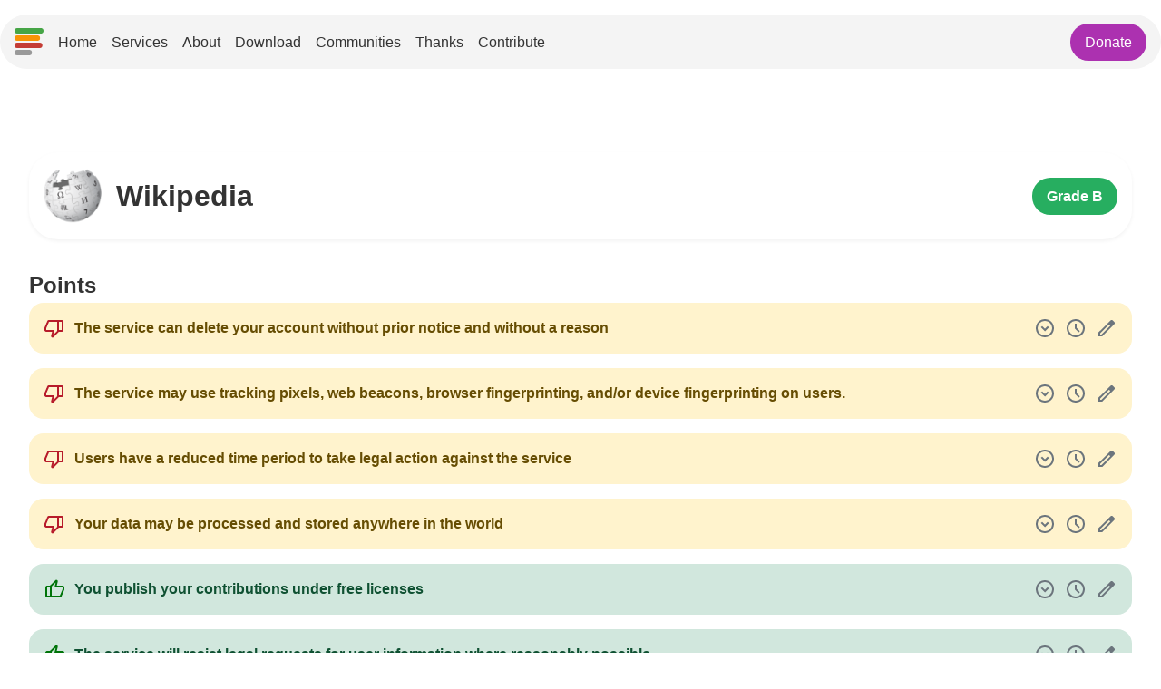

--- FILE ---
content_type: text/html
request_url: https://tosdr.org/en/service/265
body_size: 7547
content:
<!doctype html><html lang=en><meta charset=UTF-8><meta name=viewport content="width=device-width,initial-scale=1"><title>Wikipedia - ToS;DR</title><link rel=icon type=image/svg+xml href=https://s3.tosdr.org/branding/tosdr-icon-32.svg><link rel=stylesheet href=/static/css/header.css><link rel=stylesheet href=/static/css/footer.css><link rel=stylesheet href=/static/css/main.css><link rel=stylesheet href=/static/css/service.css><script>
document.addEventListener('DOMContentLoaded', function() {
    document.querySelectorAll('.expand-description').forEach(button => {
        button.addEventListener('click', function() {
            const pointElement = this.closest('li');
            const description = pointElement.querySelector('.point-description');
            const isExpanded = this.getAttribute('aria-expanded') === 'true';
            
            this.setAttribute('aria-expanded', !isExpanded);
            
            if (isExpanded) {
                description.addEventListener('transitionend', function handler() {
                    description.hidden = true;
                    description.removeEventListener('transitionend', handler);
                });
                description.style.maxHeight = '0';
                description.style.opacity = '0';
                description.style.marginTop = '0';
            } else {
                description.hidden = false;
                
                description.offsetHeight;
                description.style.maxHeight = description.scrollHeight + 'px';
                description.style.opacity = '1';
                description.style.marginTop = '1rem';
            }
        });
    });
});
</script><header><nav><div class=logo-and-links><a href=/ class=logo><img src=https://s3.tosdr.org/branding/tosdr-icon-32.svg alt=Logo></a><ul class=nav-links><li><a href=/en/>Home</a><li><a href=/en/services/A>Services</a><li><a href=/en/about>About</a><li><a href=/en/sites/download>Download</a><li><a href=/en/sites/communities>Communities</a><li><a href=/en/thanks>Thanks</a><li class=dropdown><a href=#>Contribute</a><ul class=dropdown-content><li><a href=https://edit.tosdr.org/>Contribute Analysis</a><li><a href=/en/new_service>Add new Service</a><li><a href=/login>Dashboard</a></ul></ul></div><div class=right-nav><a href=/en/donate class=donate-btn>Donate</a></div><div class=hamburger><span></span>
<span></span>
<span></span></div></nav></header><script>
    document.addEventListener('DOMContentLoaded', () => {
        const hamburger = document.querySelector('.hamburger');
        const logoAndLinks = document.querySelector('.logo-and-links');
        const navLinks = document.querySelector('.nav-links');
        const rightNav = document.querySelector('.right-nav');

        
        const dropdowns = document.querySelectorAll('.dropdown');
        
        dropdowns.forEach(dropdown => {
            const link = dropdown.querySelector('a');
            link.addEventListener('click', (e) => {
                
                if (window.innerWidth <= 768) {
                    e.preventDefault();
                    dropdown.classList.toggle('active');
                }
            });
        });

        hamburger.addEventListener('click', () => {
            logoAndLinks.classList.toggle('active');
            navLinks.classList.toggle('active');
            rightNav.classList.toggle('active');
            
            dropdowns.forEach(dropdown => dropdown.classList.remove('active'));
        });
    });
</script><main><div class=service-container><div class=service-header><img src=https://s3.tosdr.org/logos/265.png alt="Wikipedia logo" class=service-logo><h1>Wikipedia</h1><span class="service-grade grade-B">Grade B</span></div><div class=service-details><h2>Points</h2><ul class=service-points><li class=point-bad><div class=point-content><img src=/static/svg/bad.svg alt="bad icon" class=point-icon><div class=point-text><h3>The service can delete your account without prior notice and without a reason</h3></div></div><div class=point-actions><button class=expand-description aria-expanded=false title=service.point_expand>
<img src=/static/svg/expand.svg alt=Expand class=expand-icon>
</button>
<span class=updated-on title="Last updated: 2023-07-11 06:27:38"><img src=/static/svg/schedule.svg alt="Last updated">
</span><a href=https://edit.tosdr.org/points/4936 target=_blank class=edit-icon title=Edit><img src=/static/svg/edit.svg alt=Edit></a></div><div class=point-description style=max-height:0;opacity:0;margin-top:0 hidden>At any time, your account can be terminated without explanation and without warning by the service.</div><li class=point-bad><div class=point-content><img src=/static/svg/bad.svg alt="bad icon" class=point-icon><div class=point-text><h3>The service may use tracking pixels, web beacons, browser fingerprinting, and/or device fingerprinting on users.</h3></div></div><div class=point-actions><button class=expand-description aria-expanded=false title=service.point_expand>
<img src=/static/svg/expand.svg alt=Expand class=expand-icon>
</button>
<span class=updated-on title="Last updated: 2023-07-11 06:27:39"><img src=/static/svg/schedule.svg alt="Last updated">
</span><a href=https://edit.tosdr.org/points/7894 target=_blank class=edit-icon title=Edit><img src=/static/svg/edit.svg alt=Edit></a></div><div class=point-description style=max-height:0;opacity:0;margin-top:0 hidden>Tracking technologies (such as web beacons, tracking pixels...) are employed on users and/or the service assigns a unique ID to a browser or device to track its behaviour.</div><li class=point-bad><div class=point-content><img src=/static/svg/bad.svg alt="bad icon" class=point-icon><div class=point-text><h3>Users have a reduced time period to take legal action against the service</h3></div></div><div class=point-actions><button class=expand-description aria-expanded=false title=service.point_expand>
<img src=/static/svg/expand.svg alt=Expand class=expand-icon>
</button>
<span class=updated-on title="Last updated: 2023-07-11 06:27:39"><img src=/static/svg/schedule.svg alt="Last updated">
</span><a href=https://edit.tosdr.org/points/9586 target=_blank class=edit-icon title=Edit><img src=/static/svg/edit.svg alt=Edit></a></div><div class=point-description style=max-height:0;opacity:0;margin-top:0 hidden>If you wish to bring legal action against a service about a past incident, you may not be able to do so if the Terms you agreed to implied a limited amount of time. As a result it may be worthy to carefully read that section of the Terms to know exactly how much time you might have before your right to take legal action expires.</div><li class=point-bad><div class=point-content><img src=/static/svg/bad.svg alt="bad icon" class=point-icon><div class=point-text><h3>Your data may be processed and stored anywhere in the world</h3></div></div><div class=point-actions><button class=expand-description aria-expanded=false title=service.point_expand>
<img src=/static/svg/expand.svg alt=Expand class=expand-icon>
</button>
<span class=updated-on title="Last updated: 2023-07-11 06:27:38"><img src=/static/svg/schedule.svg alt="Last updated">
</span><a href=https://edit.tosdr.org/points/4935 target=_blank class=edit-icon title=Edit><img src=/static/svg/edit.svg alt=Edit></a></div><div class=point-description style=max-height:0;opacity:0;margin-top:0 hidden>Your data is stored all over the world, including in countries where data protection rules may differ from the ones of the service's jurisdiction or those of your country jurisdiction.</div><li class=point-good><div class=point-content><img src=/static/svg/good.svg alt="good icon" class=point-icon><div class=point-text><h3>You publish your contributions under free licenses</h3></div></div><div class=point-actions><button class=expand-description aria-expanded=false title=service.point_expand>
<img src=/static/svg/expand.svg alt=Expand class=expand-icon>
</button>
<span class=updated-on title="Last updated: 2023-07-11 06:27:39"><img src=/static/svg/schedule.svg alt="Last updated">
</span><a href=https://edit.tosdr.org/points/1041 target=_blank class=edit-icon title=Edit><img src=/static/svg/edit.svg alt=Edit></a></div><div class=point-description style=max-height:0;opacity:0;margin-top:0 hidden>User-generated content, such as posts or comments, is published under a free license, meaning other users can reuse it (e.g. Creative Commons license).</div><li class=point-good><div class=point-content><img src=/static/svg/good.svg alt="good icon" class=point-icon><div class=point-text><h3>The service will resist legal requests for user information where reasonably possible</h3></div></div><div class=point-actions><button class=expand-description aria-expanded=false title=service.point_expand>
<img src=/static/svg/expand.svg alt=Expand class=expand-icon>
</button>
<span class=updated-on title="Last updated: 2023-07-11 06:27:38"><img src=/static/svg/schedule.svg alt="Last updated">
</span><a href=https://edit.tosdr.org/points/1603 target=_blank class=edit-icon title=Edit><img src=/static/svg/edit.svg alt=Edit></a></div><div class=point-description style=max-height:0;opacity:0;margin-top:0 hidden>The service will attempt to protect user information to a great extent, even so far as stating that they will only follow legal requirements to disclose user information in circumstances where this cannot be reasonably resisted.</div><li class=point-good><div class=point-content><img src=/static/svg/good.svg alt="good icon" class=point-icon><div class=point-text><h3>No need to register</h3></div></div><div class=point-actions><button class=expand-description aria-expanded=false title=service.point_expand>
<img src=/static/svg/expand.svg alt=Expand class=expand-icon>
</button>
<span class=updated-on title="Last updated: 2023-07-11 06:27:38"><img src=/static/svg/schedule.svg alt="Last updated">
</span><a href=https://edit.tosdr.org/points/7887 target=_blank class=edit-icon title=Edit><img src=/static/svg/edit.svg alt=Edit></a></div><div class=point-description style=max-height:0;opacity:0;margin-top:0 hidden>This service can be used without providing a user profile.</div><li class=point-good><div class=point-content><img src=/static/svg/good.svg alt="good icon" class=point-icon><div class=point-text><h3>Information is provided about how they collect personal data</h3></div></div><div class=point-actions><button class=expand-description aria-expanded=false title=service.point_expand>
<img src=/static/svg/expand.svg alt=Expand class=expand-icon>
</button>
<span class=updated-on title="Last updated: 2023-07-14 13:17:50"><img src=/static/svg/schedule.svg alt="Last updated">
</span><a href=https://edit.tosdr.org/points/34304 target=_blank class=edit-icon title=Edit><img src=/static/svg/edit.svg alt=Edit></a></div><div class=point-description style=max-height:0;opacity:0;margin-top:0 hidden>The service details situations in which they collect personal information or means by which they do.</div><li class=point-good><div class=point-content><img src=/static/svg/good.svg alt="good icon" class=point-icon><div class=point-text><h3>Archives of their agreements are provided so that changes can be viewed over time</h3></div></div><div class=point-actions><button class=expand-description aria-expanded=false title=service.point_expand>
<img src=/static/svg/expand.svg alt=Expand class=expand-icon>
</button>
<span class=updated-on title="Last updated: 2023-07-11 06:27:39"><img src=/static/svg/schedule.svg alt="Last updated">
</span><a href=https://edit.tosdr.org/points/30023 target=_blank class=edit-icon title=Edit><img src=/static/svg/edit.svg alt=Edit></a></div><div class=point-description style=max-height:0;opacity:0;margin-top:0 hidden>This case applies to Services whose agreements provide previous versions, so that users can compare them and understand how the Service seems to evolve regarding user rights.</div><li class=point-good><div class=point-content><img src=/static/svg/good.svg alt="good icon" class=point-icon><div class=point-text><h3>When the service wants to make a material change to its terms, you are notified at least 30 days in advance</h3></div></div><div class=point-actions><button class=expand-description aria-expanded=false title=service.point_expand>
<img src=/static/svg/expand.svg alt=Expand class=expand-icon>
</button>
<span class=updated-on title="Last updated: 2025-07-28 19:40:47"><img src=/static/svg/schedule.svg alt="Last updated">
</span><a href=https://edit.tosdr.org/points/48592 target=_blank class=edit-icon title=Edit><img src=/static/svg/edit.svg alt=Edit></a></div><div class=point-description style=max-height:0;opacity:0;margin-top:0 hidden>The service may update the Terms without notice, but if they significantly change the agreements in a manner that importantly and/or negatively affects the way the service is used, users will be notified at least 30 days in advance.</div><li class=point-good><div class=point-content><img src=/static/svg/good.svg alt="good icon" class=point-icon><div class=point-text><h3>When the service wants to make a material change to its terms, users are notified at least 30 days in advance</h3></div></div><div class=point-actions><button class=expand-description aria-expanded=false title=service.point_expand>
<img src=/static/svg/expand.svg alt=Expand class=expand-icon>
</button>
<span class=updated-on title="Last updated: 2023-07-11 10:04:12"><img src=/static/svg/schedule.svg alt="Last updated">
</span><a href=https://edit.tosdr.org/points/7904 target=_blank class=edit-icon title=Edit><img src=/static/svg/edit.svg alt=Edit></a></div><div class=point-description style=max-height:0;opacity:0;margin-top:0 hidden>The service may update the Terms without notice, but if they significantly change the agreements in a manner that importantly and/or negatively affects the way the service is used, users will be notified at least 30 days in advance.</div><li class=point-good><div class=point-content><img src=/static/svg/good.svg alt="good icon" class=point-icon><div class=point-text><h3>User feedback is invited regarding changes to the terms.</h3></div></div><div class=point-actions><button class=expand-description aria-expanded=false title=service.point_expand>
<img src=/static/svg/expand.svg alt=Expand class=expand-icon>
</button>
<span class=updated-on title="Last updated: 2023-07-11 06:35:41"><img src=/static/svg/schedule.svg alt="Last updated">
</span><a href=https://edit.tosdr.org/points/1476 target=_blank class=edit-icon title=Edit><img src=/static/svg/edit.svg alt=Edit></a></div><div class=point-description style=max-height:0;opacity:0;margin-top:0 hidden>The Service takes user suggestions into account to update its Terms.</div><li class=point-good><div class=point-content><img src=/static/svg/good.svg alt="good icon" class=point-icon><div class=point-text><h3>The service allows you to use pseudonyms</h3></div></div><div class=point-actions><button class=expand-description aria-expanded=false title=service.point_expand>
<img src=/static/svg/expand.svg alt=Expand class=expand-icon>
</button>
<span class=updated-on title="Last updated: 2023-07-11 10:04:11"><img src=/static/svg/schedule.svg alt="Last updated">
</span><a href=https://edit.tosdr.org/points/7888 target=_blank class=edit-icon title=Edit><img src=/static/svg/edit.svg alt=Edit></a></div><div class=point-description style=max-height:0;opacity:0;margin-top:0 hidden>You don't need to provide your full name to use the Service and you are allowed to use a pseudonym instead.</div><li class=point-good><div class=point-content><img src=/static/svg/good.svg alt="good icon" class=point-icon><div class=point-text><h3>The terms for this service are easy to read</h3></div></div><div class=point-actions><button class=expand-description aria-expanded=false title=service.point_expand>
<img src=/static/svg/expand.svg alt=Expand class=expand-icon>
</button>
<span class=updated-on title="Last updated: 2023-07-11 06:27:39"><img src=/static/svg/schedule.svg alt="Last updated">
</span><a href=https://edit.tosdr.org/points/9682 target=_blank class=edit-icon title=Edit><img src=/static/svg/edit.svg alt=Edit></a></div><div class=point-description style=max-height:0;opacity:0;margin-top:0 hidden>The Agreements are well-organised, define legal terms (where applicable), aren't needlessly long and may be pleasant to read.</div><li class=point-good><div class=point-content><img src=/static/svg/good.svg alt="good icon" class=point-icon><div class=point-text><h3>You have the right to leave this service at any time</h3></div></div><div class=point-actions><button class=expand-description aria-expanded=false title=service.point_expand>
<img src=/static/svg/expand.svg alt=Expand class=expand-icon>
</button>
<span class=updated-on title="Last updated: 2023-07-11 06:27:38"><img src=/static/svg/schedule.svg alt="Last updated">
</span><a href=https://edit.tosdr.org/points/7885 target=_blank class=edit-icon title=Edit><img src=/static/svg/edit.svg alt=Edit></a></div><div class=point-description style=max-height:0;opacity:0;margin-top:0 hidden>You can stop using the service and/or cancel or delete your account at any time for any reason. Moreover, the termination is reasonably fast and simple.</div><li class=point-neutral><div class=point-content><img src=/static/svg/neutral.svg alt="neutral icon" class=point-icon><div class=point-text><h3>There is a date of the last update of the terms</h3></div></div><div class=point-actions><button class=expand-description aria-expanded=false title=service.point_expand>
<img src=/static/svg/expand.svg alt=Expand class=expand-icon>
</button>
<span class=updated-on title="Last updated: 2023-07-11 06:27:38"><img src=/static/svg/schedule.svg alt="Last updated">
</span><a href=https://edit.tosdr.org/points/7884 target=_blank class=edit-icon title=Edit><img src=/static/svg/edit.svg alt=Edit></a></div><div class=point-description style=max-height:0;opacity:0;margin-top:0 hidden>The given text has a date that allows to know when it was last updated.</div><li class=point-neutral><div class=point-content><img src=/static/svg/neutral.svg alt="neutral icon" class=point-icon><div class=point-text><h3>The service provider makes no warranty regarding uninterrupted, timely, secure or error-free service</h3></div></div><div class=point-actions><button class=expand-description aria-expanded=false title=service.point_expand>
<img src=/static/svg/expand.svg alt=Expand class=expand-icon>
</button>
<span class=updated-on title="Last updated: 2023-07-11 10:07:03"><img src=/static/svg/schedule.svg alt="Last updated">
</span><a href=https://edit.tosdr.org/points/9589 target=_blank class=edit-icon title=Edit><img src=/static/svg/edit.svg alt=Edit></a></div><div class=point-description style=max-height:0;opacity:0;margin-top:0 hidden>The service provider expressly does not claim to provide uninterrupted, timely, secure or error-free service.</div><li class=point-neutral><div class=point-content><img src=/static/svg/neutral.svg alt="neutral icon" class=point-icon><div class=point-text><h3>The service is provided 'as is' and to be used at the users' sole risk</h3></div></div><div class=point-actions><button class=expand-description aria-expanded=false title=service.point_expand>
<img src=/static/svg/expand.svg alt=Expand class=expand-icon>
</button>
<span class=updated-on title="Last updated: 2023-07-11 10:06:56"><img src=/static/svg/schedule.svg alt="Last updated">
</span><a href=https://edit.tosdr.org/points/5983 target=_blank class=edit-icon title=Edit><img src=/static/svg/edit.svg alt=Edit></a></div><div class=point-description style=max-height:0;opacity:0;margin-top:0 hidden>This service does not provide any guarantees as to its usability or fitness for the users' purposes. Users agree to use it at their own risk, accepting any possible bugs, malfunctions or harm to their devices.</div><li class=point-neutral><div class=point-content><img src=/static/svg/neutral.svg alt="neutral icon" class=point-icon><div class=point-text><h3>Users who have been permanently banned from this service are not allowed to re-register under a new account</h3></div></div><div class=point-actions><button class=expand-description aria-expanded=false title=service.point_expand>
<img src=/static/svg/expand.svg alt=Expand class=expand-icon>
</button>
<span class=updated-on title="Last updated: 2023-07-11 06:27:38"><img src=/static/svg/schedule.svg alt="Last updated">
</span><a href=https://edit.tosdr.org/points/7889 target=_blank class=edit-icon title=Edit><img src=/static/svg/edit.svg alt=Edit></a></div><div class=point-description style=max-height:0;opacity:0;margin-top:0 hidden>Once users have been permanently banned from this service, they are not allowed to create a new account to keep using the service.</div><li class=point-neutral><div class=point-content><img src=/static/svg/neutral.svg alt="neutral icon" class=point-icon><div class=point-text><h3>You cannot delete your contributions, but that makes sense for this service</h3></div></div><div class=point-actions><button class=expand-description aria-expanded=false title=service.point_expand>
<img src=/static/svg/expand.svg alt=Expand class=expand-icon>
</button>
<span class=updated-on title="Last updated: 2023-07-11 06:27:39"><img src=/static/svg/schedule.svg alt="Last updated">
</span><a href=https://edit.tosdr.org/points/9699 target=_blank class=edit-icon title=Edit><img src=/static/svg/edit.svg alt=Edit></a></div><div class=point-description style=max-height:0;opacity:0;margin-top:0 hidden>For services that are under an open license where your contributions are for public knowledge (such as Wikipedia and ToS;DR).</div><li class=point-neutral><div class=point-content><img src=/static/svg/neutral.svg alt="neutral icon" class=point-icon><div class=point-text><h3>Invalidity of any portion of the Terms of Service does not entail invalidity of its remainder</h3></div></div><div class=point-actions><button class=expand-description aria-expanded=false title=service.point_expand>
<img src=/static/svg/expand.svg alt=Expand class=expand-icon>
</button>
<span class=updated-on title="Last updated: 2023-07-11 06:27:39"><img src=/static/svg/schedule.svg alt="Last updated">
</span><a href=https://edit.tosdr.org/points/9588 target=_blank class=edit-icon title=Edit><img src=/static/svg/edit.svg alt=Edit></a></div><div class=point-description style=max-height:0;opacity:0;margin-top:0 hidden>Should any portion of the Terms of Service be unenforceable or invalid, that portion will be enforced to the fullest extent permitted by applicable law and the remainder of the TOS will remain valid and enforceable.</div><li class=point-neutral><div class=point-content><img src=/static/svg/neutral.svg alt="neutral icon" class=point-icon><div class=point-text><h3>Failure to enforce any provision of the Terms of Service does not constitute a waiver of such provision</h3></div></div><div class=point-actions><button class=expand-description aria-expanded=false title=service.point_expand>
<img src=/static/svg/expand.svg alt=Expand class=expand-icon>
</button>
<span class=updated-on title="Last updated: 2023-07-11 06:27:39"><img src=/static/svg/schedule.svg alt="Last updated">
</span><a href=https://edit.tosdr.org/points/9587 target=_blank class=edit-icon title=Edit><img src=/static/svg/edit.svg alt=Edit></a></div><div class=point-description style=max-height:0;opacity:0;margin-top:0 hidden>Even if the service does not or not always enforce all of the rules or provisions contained in its terms, they still apply. Users can at a later time still be held accountable for violating provisions that have not been enforced consistently.</div><li class=point-neutral><div class=point-content><img src=/static/svg/neutral.svg alt="neutral icon" class=point-icon><div class=point-text><h3>Wikipedia users responsible for their own contributions</h3></div></div><div class=point-actions><span class=updated-on title="Last updated: 2023-07-11 06:27:38"><img src=/static/svg/schedule.svg alt="Last updated">
</span><a href=https://edit.tosdr.org/points/1345 target=_blank class=edit-icon title=Edit><img src=/static/svg/edit.svg alt=Edit></a></div><li class=point-neutral><div class=point-content><img src=/static/svg/neutral.svg alt="neutral icon" class=point-icon><div class=point-text><h3>The court of law governing the terms is in San Francisco County, California</h3></div></div><div class=point-actions><button class=expand-description aria-expanded=false title=service.point_expand>
<img src=/static/svg/expand.svg alt=Expand class=expand-icon>
</button>
<span class=updated-on title="Last updated: 2023-07-11 06:27:39"><img src=/static/svg/schedule.svg alt="Last updated">
</span><a href=https://edit.tosdr.org/points/1376 target=_blank class=edit-icon title=Edit><img src=/static/svg/edit.svg alt=Edit></a></div><div class=point-description style=max-height:0;opacity:0;margin-top:0 hidden>The Terms are governed by the applicable laws of a jurisdiction (specified in the title of each point by replacing the "X").</div><li class=point-neutral><div class=point-content><img src=/static/svg/neutral.svg alt="neutral icon" class=point-icon><div class=point-text><h3>This service does not guarantee that it or the products obtained through it meet the users' expectations or requirements</h3></div></div><div class=point-actions><button class=expand-description aria-expanded=false title=service.point_expand>
<img src=/static/svg/expand.svg alt=Expand class=expand-icon>
</button>
<span class=updated-on title="Last updated: 2023-07-11 06:27:38"><img src=/static/svg/schedule.svg alt="Last updated">
</span><a href=https://edit.tosdr.org/points/9590 target=_blank class=edit-icon title=Edit><img src=/static/svg/edit.svg alt=Edit></a></div><div class=point-description style=max-height:0;opacity:0;margin-top:0 hidden>This service provider informs its users that the services, information, products, or other materials provided on its website may not meet the users' expectations or requirements.</div><li class=point-neutral><div class=point-content><img src=/static/svg/neutral.svg alt="neutral icon" class=point-icon><div class=point-text><h3>Users agree to comply with the law of the service's country</h3></div></div><div class=point-actions><button class=expand-description aria-expanded=false title=service.point_expand>
<img src=/static/svg/expand.svg alt=Expand class=expand-icon>
</button>
<span class=updated-on title="Last updated: 2023-07-11 06:27:38"><img src=/static/svg/schedule.svg alt="Last updated">
</span><a href=https://edit.tosdr.org/points/7897 target=_blank class=edit-icon title=Edit><img src=/static/svg/edit.svg alt=Edit></a></div><div class=point-description style=max-height:0;opacity:0;margin-top:0 hidden>By using the service, you agree to comply with the applicable laws of the service's jurisdiction, regardless of your location.</div><li class=point-neutral><div class=point-content><img src=/static/svg/neutral.svg alt="neutral icon" class=point-icon><div class=point-text><h3>The terms for this service are translated into different languages</h3></div></div><div class=point-actions><button class=expand-description aria-expanded=false title=service.point_expand>
<img src=/static/svg/expand.svg alt=Expand class=expand-icon>
</button>
<span class=updated-on title="Last updated: 2023-07-11 06:27:39"><img src=/static/svg/schedule.svg alt="Last updated">
</span><a href=https://edit.tosdr.org/points/30024 target=_blank class=edit-icon title=Edit><img src=/static/svg/edit.svg alt=Edit></a></div><div class=point-description style=max-height:0;opacity:0;margin-top:0 hidden>Although there's generally a unique binding language for the terms, they are translated to allow all users to understand the agreement they're accepting, no matter their native language.</div></ul><h2>Documents</h2><ul class=service-documents><li><a href=https://wikimediafoundation.org/wiki/Privacy_policy target=_blank class="btn btn-secondary">Privacy Policy</a><li><a href=https://wikimediafoundation.org/wiki/Terms_of_Use target=_blank class="btn btn-secondary">Terms of Use</a></ul></div></div></main><footer><div class=footer-content><div class=about-text><h3>About Us</h3><p>"Terms of Service; Didn't Read" (short: ToS;DR) is a project started in June 2012 to help fix the "biggest lie on the web": almost no one really reads the terms of service we agree to all the time.</div><div class=footer-links><ul><li><a href=https://docs.tosdr.org/developer>API</a><li><a href=https://blog.tosdr.org/>Blog</a><li><a href=/en/about>About</a><li><a href=/en/contact>Contact</a><li><a href=/en/sites/legal>Privacy Policy</a><li><a href=/en/sites/legal>Terms of Use</a><li><a href=https://to.tosdr.org/branding>Branding</a><li><a href=/en/thanks>Thanks</a><li><a href=https://translate.tosdr.org>Help translating</a></ul></div></div><div class=language-selector><select onchange="window.location.href=this.value"><option value=/de/service/265>German<option value=/en/service/265 selected>English<option value=/es/service/265>Spanish<option value=/fr/service/265>French<option value=/ja/service/265>Japanese<option value=/nl/service/265>Dutch<option value=/pl/service/265>Polish<option value=/ru/service/265>Russian<option value=/zh/service/265>Chinese</select></div><div class=social-media><a href=https://mastodon.indie.host/@ToSDR class=social-icon rel=me><svg xmlns="http://www.w3.org/2000/svg" viewBox="0 0 448 512"><path fill="currentColor" d="M433 179.1c0-97.2-63.7-125.7-63.7-125.7-62.5-28.7-228.6-28.4-290.5 0 0 0-63.7 28.5-63.7 125.7 0 115.7-6.6 259.4 105.6 289.1 40.5 10.7 75.3 13 103.3 11.4 50.8-2.8 79.3-18.1 79.3-18.1l-1.7-36.9s-36.3 11.4-77.1 10.1c-40.4-1.4-83-4.4-89.6-54a102.5 102.5 0 0 1 -.9-13.9c85.6 20.9 158.7 9.1 178.8 6.7 56.1-6.7 105-41.3 111.2-72.9 9.8-49.8 9-121.5 9-121.5zm-75.1 125.2h-46.6v-114.2c0-49.7-64-51.6-64 6.9v62.5h-46.3V197c0-58.5-64-56.6-64-6.9v114.2H90.2c0-122.1-5.2-147.9 18.4-175 25.9-28.9 79.8-30.8 103.8 6.1l11.6 19.5 11.6-19.5c24.1-37.1 78.1-34.8 103.8-6.1 23.7 27.3 18.4 53 18.4 175z"/></svg></a>
<a href=https://twitter.com/tosdr class=social-icon><svg class="svg-inline--fa fa-twitter fa-w-16" aria-hidden="true" focusable="false" data-prefix="fab" data-icon="twitter" role="img" xmlns="http://www.w3.org/2000/svg" viewBox="0 0 512 512" data-fa-i2svg=""><path fill="currentColor" d="M459.37 151.716c.325 4.548.325 9.097.325 13.645 0 138.72-105.583 298.558-298.558 298.558-59.452 0-114.68-17.219-161.137-47.106 8.447.974 16.568 1.299 25.34 1.299 49.055 0 94.213-16.568 130.274-44.832-46.132-.975-84.792-31.188-98.112-72.772 6.498.974 12.995 1.624 19.818 1.624 9.421 0 18.843-1.3 27.614-3.573-48.081-9.747-84.143-51.98-84.143-102.985v-1.299c13.969 7.797 30.214 12.67 47.431 13.319-28.264-18.843-46.781-51.005-46.781-87.391 0-19.492 5.197-37.36 14.294-52.954 51.655 63.675 129.3 105.258 216.365 109.807-1.624-7.797-2.599-15.918-2.599-24.04 0-57.828 46.782-104.934 104.934-104.934 30.213 0 57.502 12.67 76.67 33.137 23.715-4.548 46.456-13.32 66.599-25.34-7.798 24.366-24.366 44.833-46.132 57.827 21.117-2.273 41.584-8.122 60.426-16.243-14.292 20.791-32.161 39.308-52.628 54.253z" style="--darkreader-inline-fill: currentColor;" data-darkreader-inline-fill=""></path></svg></a>
<a href=https://tosdr.org/donate class=social-icon><svg class="svg-inline--fa fa-donate fa-w-16" aria-hidden="true" focusable="false" data-prefix="fas" data-icon="donate" role="img" xmlns="http://www.w3.org/2000/svg" viewBox="0 0 512 512" data-fa-i2svg=""><path fill="currentColor" d="M256 416c114.9 0 208-93.1 208-208S370.9 0 256 0 48 93.1 48 208s93.1 208 208 208zM233.8 97.4V80.6c0-9.2 7.4-16.6 16.6-16.6h11.1c9.2 0 16.6 7.4 16.6 16.6v17c15.5.8 30.5 6.1 43 15.4 5.6 4.1 6.2 12.3 1.2 17.1L306 145.6c-3.8 3.7-9.5 3.8-14 1-5.4-3.4-11.4-5.1-17.8-5.1h-38.9c-9 0-16.3 8.2-16.3 18.3 0 8.2 5 15.5 12.1 17.6l62.3 18.7c25.7 7.7 43.7 32.4 43.7 60.1 0 34-26.4 61.5-59.1 62.4v16.8c0 9.2-7.4 16.6-16.6 16.6h-11.1c-9.2 0-16.6-7.4-16.6-16.6v-17c-15.5-.8-30.5-6.1-43-15.4-5.6-4.1-6.2-12.3-1.2-17.1l16.3-15.5c3.8-3.7 9.5-3.8 14-1 5.4 3.4 11.4 5.1 17.8 5.1h38.9c9 0 16.3-8.2 16.3-18.3 0-8.2-5-15.5-12.1-17.6l-62.3-18.7c-25.7-7.7-43.7-32.4-43.7-60.1.1-34 26.4-61.5 59.1-62.4zM480 352h-32.5c-19.6 26-44.6 47.7-73 64h63.8c5.3 0 9.6 3.6 9.6 8v16c0 4.4-4.3 8-9.6 8H73.6c-5.3 0-9.6-3.6-9.6-8v-16c0-4.4 4.3-8 9.6-8h63.8c-28.4-16.3-53.3-38-73-64H32c-17.7 0-32 14.3-32 32v96c0 17.7 14.3 32 32 32h448c17.7 0 32-14.3 32-32v-96c0-17.7-14.3-32-32-32z"></path></svg></a>
<a href=https://github.com/tosdr class=social-icon><svg class="svg-inline--fa fa-github fa-w-16" aria-hidden="true" focusable="false" data-prefix="fab" data-icon="github" role="img" xmlns="http://www.w3.org/2000/svg" viewBox="0 0 496 512" data-fa-i2svg=""><path fill="currentColor" d="M165.9 397.4c0 2-2.3 3.6-5.2 3.6-3.3.3-5.6-1.3-5.6-3.6 0-2 2.3-3.6 5.2-3.6 3-.3 5.6 1.3 5.6 3.6zm-31.1-4.5c-.7 2 1.3 4.3 4.3 4.9 2.6 1 5.6 0 6.2-2s-1.3-4.3-4.3-5.2c-2.6-.7-5.5.3-6.2 2.3zm44.2-1.7c-2.9.7-4.9 2.6-4.6 4.9.3 2 2.9 3.3 5.9 2.6 2.9-.7 4.9-2.6 4.6-4.6-.3-1.9-3-3.2-5.9-2.9zM244.8 8C106.1 8 0 113.3 0 252c0 110.9 69.8 205.8 169.5 239.2 12.8 2.3 17.3-5.6 17.3-12.1 0-6.2-.3-40.4-.3-61.4 0 0-70 15-84.7-29.8 0 0-11.4-29.1-27.8-36.6 0 0-22.9-15.7 1.6-15.4 0 0 24.9 2 38.6 25.8 21.9 38.6 58.6 27.5 72.9 20.9 2.3-16 8.8-27.1 16-33.7-55.9-6.2-112.3-14.3-112.3-110.5 0-27.5 7.6-41.3 23.6-58.9-2.6-6.5-11.1-33.3 2.6-67.9 20.9-6.5 69 27 69 27 20-5.6 41.5-8.5 62.8-8.5s42.8 2.9 62.8 8.5c0 0 48.1-33.6 69-27 13.7 34.7 5.2 61.4 2.6 67.9 16 17.7 25.8 31.5 25.8 58.9 0 96.5-58.9 104.2-114.8 110.5 9.2 7.9 17 22.9 17 46.4 0 33.7-.3 75.4-.3 83.6 0 6.5 4.6 14.4 17.3 12.1C428.2 457.8 496 362.9 496 252 496 113.3 383.5 8 244.8 8zM97.2 352.9c-1.3 1-1 3.3.7 5.2 1.6 1.6 3.9 2.3 5.2 1 1.3-1 1-3.3-.7-5.2-1.6-1.6-3.9-2.3-5.2-1zm-10.8-8.1c-.7 1.3.3 2.9 2.3 3.9 1.6 1 3.6.7 4.3-.7.7-1.3-.3-2.9-2.3-3.9-2-.6-3.6-.3-4.3.7zm32.4 35.6c-1.6 1.3-1 4.3 1.3 6.2 2.3 2.3 5.2 2.6 6.5 1 1.3-1.3.7-4.3-1.3-6.2-2.2-2.3-5.2-2.6-6.5-1zm-11.4-14.7c-1.6 1-1.6 3.6 0 5.9 1.6 2.3 4.3 3.3 5.6 2.3 1.6-1.3 1.6-3.9 0-6.2-1.4-2.3-4-3.3-5.6-2z"></path></svg></a>
<a href=https://discord.gg/tosdr class=social-icon><svg class="svg-inline--fa fa-discord fa-w-14" aria-hidden="true" focusable="false" data-prefix="fab" data-icon="discord" role="img" xmlns="http://www.w3.org/2000/svg" viewBox="0 0 448 512" data-fa-i2svg=""><path fill="currentColor" d="M297.216 243.2c0 15.616-11.52 28.416-26.112 28.416-14.336 0-26.112-12.8-26.112-28.416s11.52-28.416 26.112-28.416c14.592 0 26.112 12.8 26.112 28.416zm-119.552-28.416c-14.592 0-26.112 12.8-26.112 28.416s11.776 28.416 26.112 28.416c14.592 0 26.112-12.8 26.112-28.416.256-15.616-11.52-28.416-26.112-28.416zM448 52.736V512c-64.494-56.994-43.868-38.128-118.784-107.776l13.568 47.36H52.48C23.552 451.584 0 428.032 0 398.848V52.736C0 23.552 23.552 0 52.48 0h343.04C424.448 0 448 23.552 448 52.736zm-72.96 242.688c0-82.432-36.864-149.248-36.864-149.248-36.864-27.648-71.936-26.88-71.936-26.88l-3.584 4.096c43.52 13.312 63.744 32.512 63.744 32.512-60.811-33.329-132.244-33.335-191.232-7.424-9.472 4.352-15.104 7.424-15.104 7.424s21.248-20.224 67.328-33.536l-2.56-3.072s-35.072-.768-71.936 26.88c0 0-36.864 66.816-36.864 149.248 0 0 21.504 37.12 78.08 38.912 0 0 9.472-11.52 17.152-21.248-32.512-9.728-44.8-30.208-44.8-30.208 3.766 2.636 9.976 6.053 10.496 6.4 43.21 24.198 104.588 32.126 159.744 8.96 8.96-3.328 18.944-8.192 29.44-15.104 0 0-12.8 20.992-46.336 30.464 7.68 9.728 16.896 20.736 16.896 20.736 56.576-1.792 78.336-38.912 78.336-38.912z"></path></svg></a>
<a href=https://reddit.com/r/tosdr class=social-icon><svg class="svg-inline--fa fa-reddit fa-w-16" aria-hidden="true" focusable="false" data-prefix="fab" data-icon="reddit" role="img" xmlns="http://www.w3.org/2000/svg" viewBox="0 0 512 512" data-fa-i2svg=""><path fill="currentColor" d="M201.5 305.5c-13.8 0-24.9-11.1-24.9-24.6 0-13.8 11.1-24.9 24.9-24.9 13.6 0 24.6 11.1 24.6 24.9 0 13.6-11.1 24.6-24.6 24.6zM504 256c0 137-111 248-248 248S8 393 8 256 119 8 256 8s248 111 248 248zm-132.3-41.2c-9.4 0-17.7 3.9-23.8 10-22.4-15.5-52.6-25.5-86.1-26.6l17.4-78.3 55.4 12.5c0 13.6 11.1 24.6 24.6 24.6 13.8 0 24.9-11.3 24.9-24.9s-11.1-24.9-24.9-24.9c-9.7 0-18 5.8-22.1 13.8l-61.2-13.6c-3-.8-6.1 1.4-6.9 4.4l-19.1 86.4c-33.2 1.4-63.1 11.3-85.5 26.8-6.1-6.4-14.7-10.2-24.1-10.2-34.9 0-46.3 46.9-14.4 62.8-1.1 5-1.7 10.2-1.7 15.5 0 52.6 59.2 95.2 132 95.2 73.1 0 132.3-42.6 132.3-95.2 0-5.3-.6-10.8-1.9-15.8 31.3-16 19.8-62.5-14.9-62.5zM302.8 331c-18.2 18.2-76.1 17.9-93.6 0-2.2-2.2-6.1-2.2-8.3 0-2.5 2.5-2.5 6.4 0 8.6 22.8 22.8 87.3 22.8 110.2 0 2.5-2.2 2.5-6.1 0-8.6-2.2-2.2-6.1-2.2-8.3 0zm7.7-75c-13.6 0-24.6 11.1-24.6 24.9 0 13.6 11.1 24.6 24.6 24.6 13.8 0 24.9-11.1 24.9-24.6 0-13.8-11-24.9-24.9-24.9z"></path></svg></a>
<a href=https://en.wikipedia.org/wiki/Terms_of_Service;_Didn%27t_Read class=social-icon><svg class="svg-inline--fa fa-wikipedia-w fa-w-20" aria-hidden="true" focusable="false" data-prefix="fab" data-icon="wikipedia-w" role="img" xmlns="http://www.w3.org/2000/svg" viewBox="0 0 640 512" data-fa-i2svg=""><path fill="currentColor" d="M640 51.2l-.3 12.2c-28.1.8-45 15.8-55.8 40.3-25 57.8-103.3 240-155.3 358.6H415l-81.9-193.1c-32.5 63.6-68.3 130-99.2 193.1-.3.3-15 0-15-.3C172 352.3 122.8 243.4 75.8 133.4 64.4 106.7 26.4 63.4.2 63.7c0-3.1-.3-10-.3-14.2h161.9v13.9c-19.2 1.1-52.8 13.3-43.3 34.2 21.9 49.7 103.6 240.3 125.6 288.6 15-29.7 57.8-109.2 75.3-142.8-13.9-28.3-58.6-133.9-72.8-160-9.7-17.8-36.1-19.4-55.8-19.7V49.8l142.5.3v13.1c-19.4.6-38.1 7.8-29.4 26.1 18.9 40 30.6 68.1 48.1 104.7 5.6-10.8 34.7-69.4 48.1-100.8 8.9-20.6-3.9-28.6-38.6-29.4.3-3.6 0-10.3.3-13.6 44.4-.3 111.1-.3 123.1-.6v13.6c-22.5.8-45.8 12.8-58.1 31.7l-59.2 122.8c6.4 16.1 63.3 142.8 69.2 156.7L559.2 91.8c-8.6-23.1-36.4-28.1-47.2-28.3V49.6l127.8 1.1.2.5z"></path></svg></a>
<a href=https://tosdr.community/ class=social-icon><svg class="svg-inline--fa fa-discourse fa-w-14" aria-hidden="true" focusable="false" data-prefix="fab" data-icon="discourse" role="img" xmlns="http://www.w3.org/2000/svg" viewBox="0 0 448 512" data-fa-i2svg=""><path fill="currentColor" d="M225.9 32C103.3 32 0 130.5 0 252.1 0 256 .1 480 .1 480l225.8-.2c122.7 0 222.1-102.3 222.1-223.9C448 134.3 348.6 32 225.9 32zM224 384c-19.4 0-37.9-4.3-54.4-12.1L88.5 392l22.9-75c-9.8-18.1-15.4-38.9-15.4-61 0-70.7 57.3-128 128-128s128 57.3 128 128-57.3 128-128 128z"></path></svg></a></div></footer>

--- FILE ---
content_type: text/css
request_url: https://tosdr.org/static/css/header.css
body_size: 365
content:
header{background-color:var(--header-bg);padding:0 1rem;margin:1rem auto;border-radius:var(--border-radius);max-width:1500px}nav{display:flex;justify-content:space-between;align-items:center;height:60px}.logo-and-links{display:flex;align-items:center;height:100%;transition:all .3s ease}.logo-and-links .logo{margin-right:1rem;display:flex;align-items:center}.logo-and-links .logo img{max-height:32px}.nav-links{display:flex;list-style:none;margin:0;padding:0;height:100%;max-height:1e3px;transition:max-height .3s ease-in-out}.nav-links li{margin-right:1rem;display:flex;align-items:center}.nav-links a{text-decoration:none;color:var(--text-color);display:flex;align-items:center;height:100%}.dropdown{position:relative}.dropdown-content{display:none;position:absolute;top:100%;left:0;padding:10px;border-radius:1rem;background-color:var(--header-bg);min-width:200px;box-shadow:0 8px 16px rgba(0,0,0,.2);z-index:1;margin-top:0}.dropdown:hover .dropdown-content{display:block}.right-nav{display:flex;align-items:center;height:100%}.donate-btn,.leave-beta-btn{padding:.5rem 1rem;margin-left:1rem;text-decoration:none;color:var(--btn-tertiary-text);background-color:var(--btn-tertiary-bg);border-radius:var(--border-radius);display:flex;align-items:center;transition:opacity .3s ease}.donate-btn:hover,.leave-beta-btn:hover{opacity:.9;color:var(--btn-tertiary-text)}.hamburger{display:none;flex-direction:column;cursor:pointer;margin-right:1rem;padding-top:.3rem}.hamburger span{width:25px;height:3px;background-color:var(--text-color);margin:2px 0}@media(max-width:768px){header{margin:1rem .5rem}nav{flex-direction:column;align-items:flex-start;height:auto;padding:1rem}.logo-and-links{width:100%;flex-direction:column;align-items:flex-start}.nav-links{flex-direction:column;width:100%;max-height:0;overflow:hidden}.nav-links.active{max-height:500px}.nav-links li{margin:0;width:100%}.nav-links a{width:100%;padding:.5rem 0;justify-content:flex-start}.right-nav{display:none;max-height:0;overflow:hidden;transition:max-height .3s ease-in-out}.right-nav.active{display:flex;flex-direction:row;justify-content:center;width:100%;margin-top:1rem;max-height:100px}.right-nav a{margin:.5rem}.hamburger{height:32px;display:flex;position:absolute;right:1rem}.logo-and-links.active .nav-links,.right-nav.active{display:flex}.dropdown{display:flex;flex-direction:column;width:100%}.dropdown-content{position:static;box-shadow:none;width:100%;padding-left:1rem;display:block;max-height:0;overflow:hidden;transition:max-height .3s ease-in-out;background-color:var(--header-bg);opacity:.8;margin-top:0}.dropdown>a{width:100%}.dropdown-content a{width:100%;padding:.5rem 0}.dropdown.active .dropdown-content{max-height:200px}}

--- FILE ---
content_type: text/css
request_url: https://tosdr.org/static/css/footer.css
body_size: 91
content:
footer{background-color:var(--footer-bg);color:var(--footer-text);padding:2rem;margin:1rem auto;border-radius:var(--border-radius);max-width:1500px}.footer-content{display:flex;justify-content:space-between;margin-bottom:1.5rem;gap:2rem}.about-text,.footer-links{flex:1}.footer-links h3{margin-top:0}.footer-links ul{list-style:none;padding:0;margin-top:1rem}.footer-links li{margin-bottom:.5rem}.footer-links a{color:var(--footer-text);text-decoration:none}.social-media{border-top:1px solid #555;padding-top:1.5rem;text-align:center}.social-icon{color:var(--footer-text);font-size:1.2rem;margin:0 .5rem;text-decoration:none;display:inline-block;transition:color .3s ease}.social-icon svg{width:24px;height:24px;vertical-align:middle}.social-icon:hover{color:#ddd}.language-selector{display:flex;justify-content:center;margin:1.5rem 0}.language-selector select{background-color:var(--footer-bg);color:var(--footer-text);padding:.5rem 2rem;border:1px solid var(--footer-text);border-radius:var(--border-radius);cursor:pointer;font-size:.9rem;appearance:none;-webkit-appearance:none}.language-selector select option{background-color:var(--footer-bg);color:var(--footer-text)}.language-selector select:hover{background-color:rgba(255,255,255,.1)}.language-selector select:focus{outline:none;box-shadow:0 0 0 2px rgba(255,255,255,.2)}@media(max-width:768px){.footer-content{flex-direction:column}.footer-links{margin-top:2rem}}

--- FILE ---
content_type: text/css
request_url: https://tosdr.org/static/css/service.css
body_size: 666
content:
.service-container{max-width:1280px;margin:0 auto;padding:2rem}.service-header{display:flex;align-items:center;margin-bottom:2rem;background-color:var(--card-bg);padding:1rem;border-radius:var(--border-radius);box-shadow:0 2px 4px rgba(0,0,0,5%)}.service-logo{width:64px;height:64px;margin-right:1rem;border-radius:25%}.service-grade{font-weight:700;padding:.5rem 1rem;border-radius:var(--border-radius);margin-left:auto}.service-points{list-style-type:none;padding:0}.service-points li{margin-bottom:1rem;padding:1rem;border-radius:1rem;display:flex;flex-wrap:wrap;align-items:flex-start;gap:.5rem}.point-content{display:flex;align-items:center;flex:1}.edit-button{background-color:var(--btn-primary-bg);color:var(--btn-primary-text);padding:.3rem .6rem;border-radius:.3rem;text-decoration:none;font-size:.8rem;transition:background-color .3s}.edit-button:hover{background-color:var(--link-hover-color)}.service-documents{list-style-type:none;padding:0;display:flex;flex-wrap:wrap}.service-documents li{margin-right:.5rem;margin-bottom:.5rem}.service-documents>li>.btn{display:inline-block;padding:.5rem 1rem;text-decoration:none}.document-link:hover{background-color:var(--link-hover-color);color:var(--btn-secondary-bg)}.point-good{background-color:var(--point-good-bg);color:var(--point-good-text)}.point-neutral{background-color:var(--point-neutral-bg);color:var(--point-neutral-text)}.point-bad{background-color:var(--point-bad-bg);color:var(--point-bad-text)}.point-blocker{background-color:var(--point-blocker-bg);color:var(--point-blocker-text)}.point-actions{display:flex;align-items:center;gap:.5rem}.updated-on,.edit-icon,.expand-description{margin-left:10px;font-size:1rem;color:#6c757d;cursor:pointer;background:0 0;border:none;padding:0;display:flex;align-items:center}.expand-description{transition:transform .3s ease}.expand-description[aria-expanded=true] .expand-icon{transform:rotate(180deg)}.expand-icon{width:24px;height:24px;transition:transform .3s ease}.point-text{flex-grow:1}.point-text h3{margin:0;font-size:1rem;line-height:1.4}.point-description-wrapper{position:relative}.point-icon{width:24px;height:24px;margin-right:10px;flex-shrink:0;filter:brightness(0)saturate(100%)invert(var(--icon-invert))sepia(var(--icon-sepia))saturate(var(--icon-saturate))hue-rotate(var(--icon-hue-rotate))brightness(var(--icon-brightness))contrast(var(--icon-contrast))}.point-description{flex-basis:100%;margin-top:.5rem;padding-left:calc(24px + 1.5rem);max-height:0;overflow:hidden;opacity:0;transition:max-height .3s ease-out,opacity .3s ease-out,margin-top .3s ease-out}.point-description:not([hidden]){max-height:500px;opacity:1;margin-top:1rem}.point-good .point-icon{--icon-invert:23%;--icon-sepia:91%;--icon-saturate:1041%;--icon-hue-rotate:95deg;--icon-brightness:109%;--icon-contrast:105%}.point-neutral .point-icon{--icon-invert:50%;--icon-sepia:0%;--icon-saturate:100%;--icon-hue-rotate:0deg;--icon-brightness:100%;--icon-contrast:100%}.point-bad .point-icon{--icon-invert:14%;--icon-sepia:92%;--icon-saturate:3206%;--icon-hue-rotate:343deg;--icon-brightness:94%;--icon-contrast:94%}.point-blocker .point-icon{--icon-invert:9%;--icon-sepia:100%;--icon-saturate:5952%;--icon-hue-rotate:359deg;--icon-brightness:97%;--icon-contrast:104%}@media(max-width:768px){.service-container{padding:1rem}.service-header{flex-direction:column;text-align:center}.service-grade{margin-left:0;margin-top:1rem}.service-logo{margin-right:0}.service-points li{flex-direction:column;align-items:flex-start}.point-actions{align-self:flex-end;margin-top:.5rem}.point-text{width:100%}}

--- FILE ---
content_type: image/svg+xml
request_url: https://s3.tosdr.org/branding/tosdr-icon-32.svg
body_size: -65
content:
<svg xmlns="http://www.w3.org/2000/svg" width="32" height="32"><defs><linearGradient id="a"><stop offset="0" stop-color="#c8c8c8" stop-opacity="0"/><stop offset=".367" stop-color="#c8c8c8" stop-opacity="0"/><stop offset=".934" stop-color="#c8c8c8" stop-opacity=".196"/><stop offset="1" stop-color="#c8c8c8" stop-opacity=".196"/></linearGradient></defs><g transform="translate(-50 -322.221)"><rect ry="3" rx="3" y="323.221" x="50" height="6" width="32" fill="#46a546"/><rect width="28.16" height="6" x="50" y="331.221" rx="3" ry="3" fill="#f89406"/><rect ry="3" rx="3" y="339.221" x="50" height="6" width="30.72" fill="#c43c35"/><rect width="19.2" height="6" x="50" y="347.221" rx="3" ry="3" fill="#999"/></g></svg>